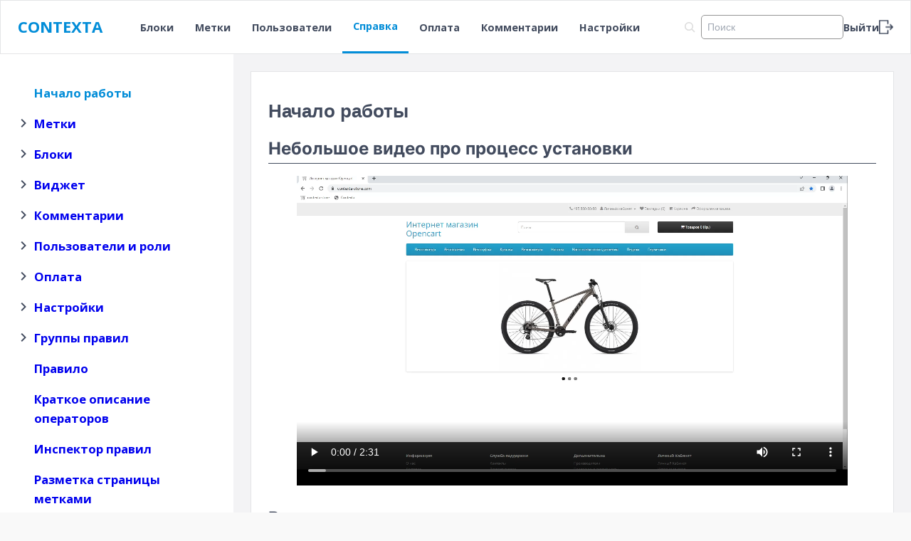

--- FILE ---
content_type: text/html; charset=UTF-8
request_url: https://contexta.wiki/intro/
body_size: 17290
content:
<!DOCTYPE html>
<html lang="en-US">
<head>
	<meta charset="UTF-8" />
	<meta name="viewport" content="width=device-width, initial-scale=1" />
<meta name='robots' content='max-image-preview:large' />
<title>Начало работы &#8211; Contexta wiki</title>
<link rel="alternate" type="application/rss+xml" title="Contexta wiki &raquo; Feed" href="https://contexta.wiki/feed/" />
<link rel="alternate" type="application/rss+xml" title="Contexta wiki &raquo; Comments Feed" href="https://contexta.wiki/comments/feed/" />
<script>
window._wpemojiSettings = {"baseUrl":"https:\/\/s.w.org\/images\/core\/emoji\/15.0.3\/72x72\/","ext":".png","svgUrl":"https:\/\/s.w.org\/images\/core\/emoji\/15.0.3\/svg\/","svgExt":".svg","source":{"concatemoji":"https:\/\/contexta.wiki\/wp-includes\/js\/wp-emoji-release.min.js?ver=6.5.7"}};
/*! This file is auto-generated */
!function(i,n){var o,s,e;function c(e){try{var t={supportTests:e,timestamp:(new Date).valueOf()};sessionStorage.setItem(o,JSON.stringify(t))}catch(e){}}function p(e,t,n){e.clearRect(0,0,e.canvas.width,e.canvas.height),e.fillText(t,0,0);var t=new Uint32Array(e.getImageData(0,0,e.canvas.width,e.canvas.height).data),r=(e.clearRect(0,0,e.canvas.width,e.canvas.height),e.fillText(n,0,0),new Uint32Array(e.getImageData(0,0,e.canvas.width,e.canvas.height).data));return t.every(function(e,t){return e===r[t]})}function u(e,t,n){switch(t){case"flag":return n(e,"\ud83c\udff3\ufe0f\u200d\u26a7\ufe0f","\ud83c\udff3\ufe0f\u200b\u26a7\ufe0f")?!1:!n(e,"\ud83c\uddfa\ud83c\uddf3","\ud83c\uddfa\u200b\ud83c\uddf3")&&!n(e,"\ud83c\udff4\udb40\udc67\udb40\udc62\udb40\udc65\udb40\udc6e\udb40\udc67\udb40\udc7f","\ud83c\udff4\u200b\udb40\udc67\u200b\udb40\udc62\u200b\udb40\udc65\u200b\udb40\udc6e\u200b\udb40\udc67\u200b\udb40\udc7f");case"emoji":return!n(e,"\ud83d\udc26\u200d\u2b1b","\ud83d\udc26\u200b\u2b1b")}return!1}function f(e,t,n){var r="undefined"!=typeof WorkerGlobalScope&&self instanceof WorkerGlobalScope?new OffscreenCanvas(300,150):i.createElement("canvas"),a=r.getContext("2d",{willReadFrequently:!0}),o=(a.textBaseline="top",a.font="600 32px Arial",{});return e.forEach(function(e){o[e]=t(a,e,n)}),o}function t(e){var t=i.createElement("script");t.src=e,t.defer=!0,i.head.appendChild(t)}"undefined"!=typeof Promise&&(o="wpEmojiSettingsSupports",s=["flag","emoji"],n.supports={everything:!0,everythingExceptFlag:!0},e=new Promise(function(e){i.addEventListener("DOMContentLoaded",e,{once:!0})}),new Promise(function(t){var n=function(){try{var e=JSON.parse(sessionStorage.getItem(o));if("object"==typeof e&&"number"==typeof e.timestamp&&(new Date).valueOf()<e.timestamp+604800&&"object"==typeof e.supportTests)return e.supportTests}catch(e){}return null}();if(!n){if("undefined"!=typeof Worker&&"undefined"!=typeof OffscreenCanvas&&"undefined"!=typeof URL&&URL.createObjectURL&&"undefined"!=typeof Blob)try{var e="postMessage("+f.toString()+"("+[JSON.stringify(s),u.toString(),p.toString()].join(",")+"));",r=new Blob([e],{type:"text/javascript"}),a=new Worker(URL.createObjectURL(r),{name:"wpTestEmojiSupports"});return void(a.onmessage=function(e){c(n=e.data),a.terminate(),t(n)})}catch(e){}c(n=f(s,u,p))}t(n)}).then(function(e){for(var t in e)n.supports[t]=e[t],n.supports.everything=n.supports.everything&&n.supports[t],"flag"!==t&&(n.supports.everythingExceptFlag=n.supports.everythingExceptFlag&&n.supports[t]);n.supports.everythingExceptFlag=n.supports.everythingExceptFlag&&!n.supports.flag,n.DOMReady=!1,n.readyCallback=function(){n.DOMReady=!0}}).then(function(){return e}).then(function(){var e;n.supports.everything||(n.readyCallback(),(e=n.source||{}).concatemoji?t(e.concatemoji):e.wpemoji&&e.twemoji&&(t(e.twemoji),t(e.wpemoji)))}))}((window,document),window._wpemojiSettings);
</script>
<style id='wp-block-button-inline-css'>
.wp-block-button__link{box-sizing:border-box;cursor:pointer;display:inline-block;text-align:center;word-break:break-word}.wp-block-button__link.aligncenter{text-align:center}.wp-block-button__link.alignright{text-align:right}:where(.wp-block-button__link){border-radius:9999px;box-shadow:none;padding:calc(.667em + 2px) calc(1.333em + 2px);text-decoration:none}.wp-block-button[style*=text-decoration] .wp-block-button__link{text-decoration:inherit}.wp-block-buttons>.wp-block-button.has-custom-width{max-width:none}.wp-block-buttons>.wp-block-button.has-custom-width .wp-block-button__link{width:100%}.wp-block-buttons>.wp-block-button.has-custom-font-size .wp-block-button__link{font-size:inherit}.wp-block-buttons>.wp-block-button.wp-block-button__width-25{width:calc(25% - var(--wp--style--block-gap, .5em)*.75)}.wp-block-buttons>.wp-block-button.wp-block-button__width-50{width:calc(50% - var(--wp--style--block-gap, .5em)*.5)}.wp-block-buttons>.wp-block-button.wp-block-button__width-75{width:calc(75% - var(--wp--style--block-gap, .5em)*.25)}.wp-block-buttons>.wp-block-button.wp-block-button__width-100{flex-basis:100%;width:100%}.wp-block-buttons.is-vertical>.wp-block-button.wp-block-button__width-25{width:25%}.wp-block-buttons.is-vertical>.wp-block-button.wp-block-button__width-50{width:50%}.wp-block-buttons.is-vertical>.wp-block-button.wp-block-button__width-75{width:75%}.wp-block-button.is-style-squared,.wp-block-button__link.wp-block-button.is-style-squared{border-radius:0}.wp-block-button.no-border-radius,.wp-block-button__link.no-border-radius{border-radius:0!important}.wp-block-button .wp-block-button__link:where(.is-style-outline),.wp-block-button:where(.is-style-outline)>.wp-block-button__link{border:2px solid;padding:.667em 1.333em}.wp-block-button .wp-block-button__link:where(.is-style-outline):not(.has-text-color),.wp-block-button:where(.is-style-outline)>.wp-block-button__link:not(.has-text-color){color:currentColor}.wp-block-button .wp-block-button__link:where(.is-style-outline):not(.has-background),.wp-block-button:where(.is-style-outline)>.wp-block-button__link:not(.has-background){background-color:initial;background-image:none}.wp-block-button .wp-block-button__link:where(.has-border-color){border-width:initial}.wp-block-button .wp-block-button__link:where([style*=border-top-color]){border-top-width:medium}.wp-block-button .wp-block-button__link:where([style*=border-right-color]){border-right-width:medium}.wp-block-button .wp-block-button__link:where([style*=border-bottom-color]){border-bottom-width:medium}.wp-block-button .wp-block-button__link:where([style*=border-left-color]){border-left-width:medium}.wp-block-button .wp-block-button__link:where([style*=border-style]){border-width:initial}.wp-block-button .wp-block-button__link:where([style*=border-top-style]){border-top-width:medium}.wp-block-button .wp-block-button__link:where([style*=border-right-style]){border-right-width:medium}.wp-block-button .wp-block-button__link:where([style*=border-bottom-style]){border-bottom-width:medium}.wp-block-button .wp-block-button__link:where([style*=border-left-style]){border-left-width:medium}
</style>
<style id='twentytwentyfour-button-style-outline-inline-css'>
.wp-block-button.is-style-outline
	> .wp-block-button__link:not(.has-text-color, .has-background):hover {
	background-color: var(--wp--preset--color--contrast-2, var(--wp--preset--color--contrast, transparent));
	color: var(--wp--preset--color--base);
	border-color: var(--wp--preset--color--contrast-2, var(--wp--preset--color--contrast, currentColor));
}

</style>
<style id='wp-block-buttons-inline-css'>
.wp-block-buttons.is-vertical{flex-direction:column}.wp-block-buttons.is-vertical>.wp-block-button:last-child{margin-bottom:0}.wp-block-buttons>.wp-block-button{display:inline-block;margin:0}.wp-block-buttons.is-content-justification-left{justify-content:flex-start}.wp-block-buttons.is-content-justification-left.is-vertical{align-items:flex-start}.wp-block-buttons.is-content-justification-center{justify-content:center}.wp-block-buttons.is-content-justification-center.is-vertical{align-items:center}.wp-block-buttons.is-content-justification-right{justify-content:flex-end}.wp-block-buttons.is-content-justification-right.is-vertical{align-items:flex-end}.wp-block-buttons.is-content-justification-space-between{justify-content:space-between}.wp-block-buttons.aligncenter{text-align:center}.wp-block-buttons:not(.is-content-justification-space-between,.is-content-justification-right,.is-content-justification-left,.is-content-justification-center) .wp-block-button.aligncenter{margin-left:auto;margin-right:auto;width:100%}.wp-block-buttons[style*=text-decoration] .wp-block-button,.wp-block-buttons[style*=text-decoration] .wp-block-button__link{text-decoration:inherit}.wp-block-buttons.has-custom-font-size .wp-block-button__link{font-size:inherit}.wp-block-button.aligncenter{text-align:center}
</style>
<style id='wp-block-group-inline-css'>
.wp-block-group{box-sizing:border-box}
</style>
<style id='wp-block-search-inline-css'>
.wp-block-search__button{margin-left:10px;word-break:normal}.wp-block-search__button.has-icon{line-height:0}.wp-block-search__button svg{height:1.25em;min-height:24px;min-width:24px;width:1.25em;fill:currentColor;vertical-align:text-bottom}:where(.wp-block-search__button){border:1px solid #ccc;padding:6px 10px}.wp-block-search__inside-wrapper{display:flex;flex:auto;flex-wrap:nowrap;max-width:100%}.wp-block-search__label{width:100%}.wp-block-search__input{-webkit-appearance:initial;appearance:none;border:1px solid #949494;flex-grow:1;margin-left:0;margin-right:0;min-width:3rem;padding:8px;text-decoration:unset!important}.wp-block-search.wp-block-search__button-only .wp-block-search__button{flex-shrink:0;margin-left:0;max-width:100%}.wp-block-search.wp-block-search__button-only .wp-block-search__button[aria-expanded=true]{max-width:calc(100% - 100px)}.wp-block-search.wp-block-search__button-only .wp-block-search__inside-wrapper{min-width:0!important;transition-property:width}.wp-block-search.wp-block-search__button-only .wp-block-search__input{flex-basis:100%;transition-duration:.3s}.wp-block-search.wp-block-search__button-only.wp-block-search__searchfield-hidden,.wp-block-search.wp-block-search__button-only.wp-block-search__searchfield-hidden .wp-block-search__inside-wrapper{overflow:hidden}.wp-block-search.wp-block-search__button-only.wp-block-search__searchfield-hidden .wp-block-search__input{border-left-width:0!important;border-right-width:0!important;flex-basis:0;flex-grow:0;margin:0;min-width:0!important;padding-left:0!important;padding-right:0!important;width:0!important}:where(.wp-block-search__button-inside .wp-block-search__inside-wrapper){border:1px solid #949494;box-sizing:border-box;padding:4px}:where(.wp-block-search__button-inside .wp-block-search__inside-wrapper) .wp-block-search__input{border:none;border-radius:0;padding:0 4px}:where(.wp-block-search__button-inside .wp-block-search__inside-wrapper) .wp-block-search__input:focus{outline:none}:where(.wp-block-search__button-inside .wp-block-search__inside-wrapper) :where(.wp-block-search__button){padding:4px 8px}.wp-block-search.aligncenter .wp-block-search__inside-wrapper{margin:auto}.wp-block[data-align=right] .wp-block-search.wp-block-search__button-only .wp-block-search__inside-wrapper{float:right}
</style>
<style id='wp-block-page-list-inline-css'>
.wp-block-navigation .wp-block-page-list{align-items:var(--navigation-layout-align,initial);background-color:inherit;display:flex;flex-direction:var(--navigation-layout-direction,initial);flex-wrap:var(--navigation-layout-wrap,wrap);justify-content:var(--navigation-layout-justify,initial)}.wp-block-navigation .wp-block-navigation-item{background-color:inherit}
</style>
<style id='wp-block-post-title-inline-css'>
.wp-block-post-title{box-sizing:border-box;word-break:break-word}.wp-block-post-title a{display:inline-block}
</style>
<style id='wp-block-heading-inline-css'>
h1.has-background,h2.has-background,h3.has-background,h4.has-background,h5.has-background,h6.has-background{padding:1.25em 2.375em}h1.has-text-align-left[style*=writing-mode]:where([style*=vertical-lr]),h1.has-text-align-right[style*=writing-mode]:where([style*=vertical-rl]),h2.has-text-align-left[style*=writing-mode]:where([style*=vertical-lr]),h2.has-text-align-right[style*=writing-mode]:where([style*=vertical-rl]),h3.has-text-align-left[style*=writing-mode]:where([style*=vertical-lr]),h3.has-text-align-right[style*=writing-mode]:where([style*=vertical-rl]),h4.has-text-align-left[style*=writing-mode]:where([style*=vertical-lr]),h4.has-text-align-right[style*=writing-mode]:where([style*=vertical-rl]),h5.has-text-align-left[style*=writing-mode]:where([style*=vertical-lr]),h5.has-text-align-right[style*=writing-mode]:where([style*=vertical-rl]),h6.has-text-align-left[style*=writing-mode]:where([style*=vertical-lr]),h6.has-text-align-right[style*=writing-mode]:where([style*=vertical-rl]){rotate:180deg}

				.is-style-asterisk:before {
					content: '';
					width: 1.5rem;
					height: 3rem;
					background: var(--wp--preset--color--contrast-2, currentColor);
					clip-path: path('M11.93.684v8.039l5.633-5.633 1.216 1.23-5.66 5.66h8.04v1.737H13.2l5.701 5.701-1.23 1.23-5.742-5.742V21h-1.737v-8.094l-5.77 5.77-1.23-1.217 5.743-5.742H.842V9.98h8.162l-5.701-5.7 1.23-1.231 5.66 5.66V.684h1.737Z');
					display: block;
				}

				/* Hide the asterisk if the heading has no content, to avoid using empty headings to display the asterisk only, which is an A11Y issue */
				.is-style-asterisk:empty:before {
					content: none;
				}

				.is-style-asterisk:-moz-only-whitespace:before {
					content: none;
				}

				.is-style-asterisk.has-text-align-center:before {
					margin: 0 auto;
				}

				.is-style-asterisk.has-text-align-right:before {
					margin-left: auto;
				}

				.rtl .is-style-asterisk.has-text-align-left:before {
					margin-right: auto;
				}
</style>
<style id='wp-block-separator-inline-css'>
@charset "UTF-8";.wp-block-separator{border:none;border-top:2px solid}.wp-block-separator.is-style-dots{background:none!important;border:none;height:auto;line-height:1;text-align:center}.wp-block-separator.is-style-dots:before{color:currentColor;content:"···";font-family:serif;font-size:1.5em;letter-spacing:2em;padding-left:2em}
</style>
<style id='wp-block-video-inline-css'>
.wp-block-video{box-sizing:border-box}.wp-block-video video{vertical-align:middle;width:100%}@supports (position:sticky){.wp-block-video [poster]{object-fit:cover}}.wp-block-video.aligncenter{text-align:center}.wp-block-video figcaption{margin-bottom:1em;margin-top:.5em}
</style>
<style id='wp-block-paragraph-inline-css'>
.is-small-text{font-size:.875em}.is-regular-text{font-size:1em}.is-large-text{font-size:2.25em}.is-larger-text{font-size:3em}.has-drop-cap:not(:focus):first-letter{float:left;font-size:8.4em;font-style:normal;font-weight:100;line-height:.68;margin:.05em .1em 0 0;text-transform:uppercase}body.rtl .has-drop-cap:not(:focus):first-letter{float:none;margin-left:.1em}p.has-drop-cap.has-background{overflow:hidden}p.has-background{padding:1.25em 2.375em}:where(p.has-text-color:not(.has-link-color)) a{color:inherit}p.has-text-align-left[style*="writing-mode:vertical-lr"],p.has-text-align-right[style*="writing-mode:vertical-rl"]{rotate:180deg}
</style>
<link rel='stylesheet' id='wp-block-image-css' href='https://contexta.wiki/wp-includes/blocks/image/style.min.css?ver=6.5.7' media='all' />
<style id='wp-block-list-inline-css'>
ol,ul{box-sizing:border-box}ol.has-background,ul.has-background{padding:1.25em 2.375em}

				ul.is-style-checkmark-list {
					list-style-type: "\2713";
				}

				ul.is-style-checkmark-list li {
					padding-inline-start: 1ch;
				}
</style>
<style id='wp-block-columns-inline-css'>
.wp-block-columns{align-items:normal!important;box-sizing:border-box;display:flex;flex-wrap:wrap!important}@media (min-width:782px){.wp-block-columns{flex-wrap:nowrap!important}}.wp-block-columns.are-vertically-aligned-top{align-items:flex-start}.wp-block-columns.are-vertically-aligned-center{align-items:center}.wp-block-columns.are-vertically-aligned-bottom{align-items:flex-end}@media (max-width:781px){.wp-block-columns:not(.is-not-stacked-on-mobile)>.wp-block-column{flex-basis:100%!important}}@media (min-width:782px){.wp-block-columns:not(.is-not-stacked-on-mobile)>.wp-block-column{flex-basis:0;flex-grow:1}.wp-block-columns:not(.is-not-stacked-on-mobile)>.wp-block-column[style*=flex-basis]{flex-grow:0}}.wp-block-columns.is-not-stacked-on-mobile{flex-wrap:nowrap!important}.wp-block-columns.is-not-stacked-on-mobile>.wp-block-column{flex-basis:0;flex-grow:1}.wp-block-columns.is-not-stacked-on-mobile>.wp-block-column[style*=flex-basis]{flex-grow:0}:where(.wp-block-columns){margin-bottom:1.75em}:where(.wp-block-columns.has-background){padding:1.25em 2.375em}.wp-block-column{flex-grow:1;min-width:0;overflow-wrap:break-word;word-break:break-word}.wp-block-column.is-vertically-aligned-top{align-self:flex-start}.wp-block-column.is-vertically-aligned-center{align-self:center}.wp-block-column.is-vertically-aligned-bottom{align-self:flex-end}.wp-block-column.is-vertically-aligned-stretch{align-self:stretch}.wp-block-column.is-vertically-aligned-bottom,.wp-block-column.is-vertically-aligned-center,.wp-block-column.is-vertically-aligned-top{width:100%}
</style>
<style id='wp-emoji-styles-inline-css'>

	img.wp-smiley, img.emoji {
		display: inline !important;
		border: none !important;
		box-shadow: none !important;
		height: 1em !important;
		width: 1em !important;
		margin: 0 0.07em !important;
		vertical-align: -0.1em !important;
		background: none !important;
		padding: 0 !important;
	}
</style>
<style id='wp-block-library-inline-css'>
:root{--wp-admin-theme-color:#007cba;--wp-admin-theme-color--rgb:0,124,186;--wp-admin-theme-color-darker-10:#006ba1;--wp-admin-theme-color-darker-10--rgb:0,107,161;--wp-admin-theme-color-darker-20:#005a87;--wp-admin-theme-color-darker-20--rgb:0,90,135;--wp-admin-border-width-focus:2px;--wp-block-synced-color:#7a00df;--wp-block-synced-color--rgb:122,0,223;--wp-bound-block-color:#9747ff}@media (min-resolution:192dpi){:root{--wp-admin-border-width-focus:1.5px}}.wp-element-button{cursor:pointer}:root{--wp--preset--font-size--normal:16px;--wp--preset--font-size--huge:42px}:root .has-very-light-gray-background-color{background-color:#eee}:root .has-very-dark-gray-background-color{background-color:#313131}:root .has-very-light-gray-color{color:#eee}:root .has-very-dark-gray-color{color:#313131}:root .has-vivid-green-cyan-to-vivid-cyan-blue-gradient-background{background:linear-gradient(135deg,#00d084,#0693e3)}:root .has-purple-crush-gradient-background{background:linear-gradient(135deg,#34e2e4,#4721fb 50%,#ab1dfe)}:root .has-hazy-dawn-gradient-background{background:linear-gradient(135deg,#faaca8,#dad0ec)}:root .has-subdued-olive-gradient-background{background:linear-gradient(135deg,#fafae1,#67a671)}:root .has-atomic-cream-gradient-background{background:linear-gradient(135deg,#fdd79a,#004a59)}:root .has-nightshade-gradient-background{background:linear-gradient(135deg,#330968,#31cdcf)}:root .has-midnight-gradient-background{background:linear-gradient(135deg,#020381,#2874fc)}.has-regular-font-size{font-size:1em}.has-larger-font-size{font-size:2.625em}.has-normal-font-size{font-size:var(--wp--preset--font-size--normal)}.has-huge-font-size{font-size:var(--wp--preset--font-size--huge)}.has-text-align-center{text-align:center}.has-text-align-left{text-align:left}.has-text-align-right{text-align:right}#end-resizable-editor-section{display:none}.aligncenter{clear:both}.items-justified-left{justify-content:flex-start}.items-justified-center{justify-content:center}.items-justified-right{justify-content:flex-end}.items-justified-space-between{justify-content:space-between}.screen-reader-text{border:0;clip:rect(1px,1px,1px,1px);-webkit-clip-path:inset(50%);clip-path:inset(50%);height:1px;margin:-1px;overflow:hidden;padding:0;position:absolute;width:1px;word-wrap:normal!important}.screen-reader-text:focus{background-color:#ddd;clip:auto!important;-webkit-clip-path:none;clip-path:none;color:#444;display:block;font-size:1em;height:auto;left:5px;line-height:normal;padding:15px 23px 14px;text-decoration:none;top:5px;width:auto;z-index:100000}html :where(.has-border-color){border-style:solid}html :where([style*=border-top-color]){border-top-style:solid}html :where([style*=border-right-color]){border-right-style:solid}html :where([style*=border-bottom-color]){border-bottom-style:solid}html :where([style*=border-left-color]){border-left-style:solid}html :where([style*=border-width]){border-style:solid}html :where([style*=border-top-width]){border-top-style:solid}html :where([style*=border-right-width]){border-right-style:solid}html :where([style*=border-bottom-width]){border-bottom-style:solid}html :where([style*=border-left-width]){border-left-style:solid}html :where(img[class*=wp-image-]){height:auto;max-width:100%}:where(figure){margin:0 0 1em}html :where(.is-position-sticky){--wp-admin--admin-bar--position-offset:var(--wp-admin--admin-bar--height,0px)}@media screen and (max-width:600px){html :where(.is-position-sticky){--wp-admin--admin-bar--position-offset:0px}}
</style>
<style id='global-styles-inline-css'>
body{--wp--preset--color--black: #000000;--wp--preset--color--cyan-bluish-gray: #abb8c3;--wp--preset--color--white: #ffffff;--wp--preset--color--pale-pink: #f78da7;--wp--preset--color--vivid-red: #cf2e2e;--wp--preset--color--luminous-vivid-orange: #ff6900;--wp--preset--color--luminous-vivid-amber: #fcb900;--wp--preset--color--light-green-cyan: #7bdcb5;--wp--preset--color--vivid-green-cyan: #00d084;--wp--preset--color--pale-cyan-blue: #8ed1fc;--wp--preset--color--vivid-cyan-blue: #0693e3;--wp--preset--color--vivid-purple: #9b51e0;--wp--preset--color--base: #f9f9f9;--wp--preset--color--base-2: #ffffff;--wp--preset--color--contrast: #111111;--wp--preset--color--contrast-2: #636363;--wp--preset--color--contrast-3: #A4A4A4;--wp--preset--color--accent: #cfcabe;--wp--preset--color--accent-2: #c2a990;--wp--preset--color--accent-3: #d8613c;--wp--preset--color--accent-4: #b1c5a4;--wp--preset--color--accent-5: #b5bdbc;--wp--preset--color--custom-blue: #03a5fc;--wp--preset--color--custom-black: #2f3644;--wp--preset--color--custom-bg: #f3f3f5;--wp--preset--color--custom-border: #e4e5e7;--wp--preset--color--custom-text: #424b5e;--wp--preset--gradient--vivid-cyan-blue-to-vivid-purple: linear-gradient(135deg,rgba(6,147,227,1) 0%,rgb(155,81,224) 100%);--wp--preset--gradient--light-green-cyan-to-vivid-green-cyan: linear-gradient(135deg,rgb(122,220,180) 0%,rgb(0,208,130) 100%);--wp--preset--gradient--luminous-vivid-amber-to-luminous-vivid-orange: linear-gradient(135deg,rgba(252,185,0,1) 0%,rgba(255,105,0,1) 100%);--wp--preset--gradient--luminous-vivid-orange-to-vivid-red: linear-gradient(135deg,rgba(255,105,0,1) 0%,rgb(207,46,46) 100%);--wp--preset--gradient--very-light-gray-to-cyan-bluish-gray: linear-gradient(135deg,rgb(238,238,238) 0%,rgb(169,184,195) 100%);--wp--preset--gradient--cool-to-warm-spectrum: linear-gradient(135deg,rgb(74,234,220) 0%,rgb(151,120,209) 20%,rgb(207,42,186) 40%,rgb(238,44,130) 60%,rgb(251,105,98) 80%,rgb(254,248,76) 100%);--wp--preset--gradient--blush-light-purple: linear-gradient(135deg,rgb(255,206,236) 0%,rgb(152,150,240) 100%);--wp--preset--gradient--blush-bordeaux: linear-gradient(135deg,rgb(254,205,165) 0%,rgb(254,45,45) 50%,rgb(107,0,62) 100%);--wp--preset--gradient--luminous-dusk: linear-gradient(135deg,rgb(255,203,112) 0%,rgb(199,81,192) 50%,rgb(65,88,208) 100%);--wp--preset--gradient--pale-ocean: linear-gradient(135deg,rgb(255,245,203) 0%,rgb(182,227,212) 50%,rgb(51,167,181) 100%);--wp--preset--gradient--electric-grass: linear-gradient(135deg,rgb(202,248,128) 0%,rgb(113,206,126) 100%);--wp--preset--gradient--midnight: linear-gradient(135deg,rgb(2,3,129) 0%,rgb(40,116,252) 100%);--wp--preset--gradient--gradient-1: linear-gradient(to bottom, #cfcabe 0%, #F9F9F9 100%);--wp--preset--gradient--gradient-2: linear-gradient(to bottom, #C2A990 0%, #F9F9F9 100%);--wp--preset--gradient--gradient-3: linear-gradient(to bottom, #D8613C 0%, #F9F9F9 100%);--wp--preset--gradient--gradient-4: linear-gradient(to bottom, #B1C5A4 0%, #F9F9F9 100%);--wp--preset--gradient--gradient-5: linear-gradient(to bottom, #B5BDBC 0%, #F9F9F9 100%);--wp--preset--gradient--gradient-6: linear-gradient(to bottom, #A4A4A4 0%, #F9F9F9 100%);--wp--preset--gradient--gradient-7: linear-gradient(to bottom, #cfcabe 50%, #F9F9F9 50%);--wp--preset--gradient--gradient-8: linear-gradient(to bottom, #C2A990 50%, #F9F9F9 50%);--wp--preset--gradient--gradient-9: linear-gradient(to bottom, #D8613C 50%, #F9F9F9 50%);--wp--preset--gradient--gradient-10: linear-gradient(to bottom, #B1C5A4 50%, #F9F9F9 50%);--wp--preset--gradient--gradient-11: linear-gradient(to bottom, #B5BDBC 50%, #F9F9F9 50%);--wp--preset--gradient--gradient-12: linear-gradient(to bottom, #A4A4A4 50%, #F9F9F9 50%);--wp--preset--font-size--small: 0.9rem;--wp--preset--font-size--medium: 1.05rem;--wp--preset--font-size--large: clamp(1.39rem, 1.39rem + ((1vw - 0.2rem) * 0.575), 1.85rem);--wp--preset--font-size--x-large: clamp(1.85rem, 1.85rem + ((1vw - 0.2rem) * 0.813), 2.5rem);--wp--preset--font-size--xx-large: clamp(2.5rem, 2.5rem + ((1vw - 0.2rem) * 0.963), 3.27rem);--wp--preset--font-family--body: "Inter", sans-serif;--wp--preset--font-family--heading: Cardo;--wp--preset--font-family--system-sans-serif: -apple-system, BlinkMacSystemFont, avenir next, avenir, segoe ui, helvetica neue, helvetica, Cantarell, Ubuntu, roboto, noto, arial, sans-serif;--wp--preset--font-family--system-serif: Iowan Old Style, Apple Garamond, Baskerville, Times New Roman, Droid Serif, Times, Source Serif Pro, serif, Apple Color Emoji, Segoe UI Emoji, Segoe UI Symbol;--wp--preset--spacing--10: 1rem;--wp--preset--spacing--20: min(1.5rem, 2vw);--wp--preset--spacing--30: min(2.5rem, 3vw);--wp--preset--spacing--40: min(4rem, 5vw);--wp--preset--spacing--50: min(6.5rem, 8vw);--wp--preset--spacing--60: min(10.5rem, 13vw);--wp--preset--shadow--natural: 6px 6px 9px rgba(0, 0, 0, 0.2);--wp--preset--shadow--deep: 12px 12px 50px rgba(0, 0, 0, 0.4);--wp--preset--shadow--sharp: 6px 6px 0px rgba(0, 0, 0, 0.2);--wp--preset--shadow--outlined: 6px 6px 0px -3px rgba(255, 255, 255, 1), 6px 6px rgba(0, 0, 0, 1);--wp--preset--shadow--crisp: 6px 6px 0px rgba(0, 0, 0, 1);}body { margin: 0;--wp--style--global--content-size: 100%;--wp--style--global--wide-size: 100%; }.wp-site-blocks { padding-top: var(--wp--style--root--padding-top); padding-bottom: var(--wp--style--root--padding-bottom); }.has-global-padding { padding-right: var(--wp--style--root--padding-right); padding-left: var(--wp--style--root--padding-left); }.has-global-padding :where(.has-global-padding:not(.wp-block-block)) { padding-right: 0; padding-left: 0; }.has-global-padding > .alignfull { margin-right: calc(var(--wp--style--root--padding-right) * -1); margin-left: calc(var(--wp--style--root--padding-left) * -1); }.has-global-padding :where(.has-global-padding:not(.wp-block-block)) > .alignfull { margin-right: 0; margin-left: 0; }.has-global-padding > .alignfull:where(:not(.has-global-padding):not(.is-layout-flex):not(.is-layout-grid)) > :where([class*="wp-block-"]:not(.alignfull):not([class*="__"]),p,h1,h2,h3,h4,h5,h6,ul,ol) { padding-right: var(--wp--style--root--padding-right); padding-left: var(--wp--style--root--padding-left); }.has-global-padding :where(.has-global-padding) > .alignfull:where(:not(.has-global-padding)) > :where([class*="wp-block-"]:not(.alignfull):not([class*="__"]),p,h1,h2,h3,h4,h5,h6,ul,ol) { padding-right: 0; padding-left: 0; }.wp-site-blocks > .alignleft { float: left; margin-right: 2em; }.wp-site-blocks > .alignright { float: right; margin-left: 2em; }.wp-site-blocks > .aligncenter { justify-content: center; margin-left: auto; margin-right: auto; }:where(.wp-site-blocks) > * { margin-block-start: 0rem; margin-block-end: 0; }:where(.wp-site-blocks) > :first-child:first-child { margin-block-start: 0; }:where(.wp-site-blocks) > :last-child:last-child { margin-block-end: 0; }body { --wp--style--block-gap: 0rem; }:where(body .is-layout-flow)  > :first-child:first-child{margin-block-start: 0;}:where(body .is-layout-flow)  > :last-child:last-child{margin-block-end: 0;}:where(body .is-layout-flow)  > *{margin-block-start: 0rem;margin-block-end: 0;}:where(body .is-layout-constrained)  > :first-child:first-child{margin-block-start: 0;}:where(body .is-layout-constrained)  > :last-child:last-child{margin-block-end: 0;}:where(body .is-layout-constrained)  > *{margin-block-start: 0rem;margin-block-end: 0;}:where(body .is-layout-flex) {gap: 0rem;}:where(body .is-layout-grid) {gap: 0rem;}body .is-layout-flow > .alignleft{float: left;margin-inline-start: 0;margin-inline-end: 2em;}body .is-layout-flow > .alignright{float: right;margin-inline-start: 2em;margin-inline-end: 0;}body .is-layout-flow > .aligncenter{margin-left: auto !important;margin-right: auto !important;}body .is-layout-constrained > .alignleft{float: left;margin-inline-start: 0;margin-inline-end: 2em;}body .is-layout-constrained > .alignright{float: right;margin-inline-start: 2em;margin-inline-end: 0;}body .is-layout-constrained > .aligncenter{margin-left: auto !important;margin-right: auto !important;}body .is-layout-constrained > :where(:not(.alignleft):not(.alignright):not(.alignfull)){max-width: var(--wp--style--global--content-size);margin-left: auto !important;margin-right: auto !important;}body .is-layout-constrained > .alignwide{max-width: var(--wp--style--global--wide-size);}body .is-layout-flex{display: flex;}body .is-layout-flex{flex-wrap: wrap;align-items: center;}body .is-layout-flex > *{margin: 0;}body .is-layout-grid{display: grid;}body .is-layout-grid > *{margin: 0;}body{background-color: var(--wp--preset--color--base);color: var(--wp--preset--color--custom-black);font-family: var(--wp--preset--font-family--body);font-size: var(--wp--preset--font-size--medium);font-style: normal;font-weight: 400;line-height: 1.65;--wp--style--root--padding-top: 0px;--wp--style--root--padding-right: 0;--wp--style--root--padding-bottom: 0px;--wp--style--root--padding-left: 0;}a:where(:not(.wp-element-button)){color: var(--wp--preset--color--custom-black);text-decoration: underline;}a:where(:not(.wp-element-button)):hover{text-decoration: none;}h1, h2, h3, h4, h5, h6{color: var(--wp--preset--color--contrast);font-family: var(--wp--preset--font-family--heading);font-weight: 400;line-height: 1.2;}h1{font-family: var(--wp--preset--font-family--body);font-size: var(--wp--preset--font-size--xx-large);line-height: 1.15;}h2{font-family: var(--wp--preset--font-family--body);font-size: var(--wp--preset--font-size--x-large);}h3{font-family: var(--wp--preset--font-family--body);font-size: var(--wp--preset--font-size--large);}h4{font-family: var(--wp--preset--font-family--body);font-size: clamp(1.1rem, 1.1rem + ((1vw - 0.2rem) * 0.767), 1.5rem);}h5{font-family: var(--wp--preset--font-family--body);font-size: var(--wp--preset--font-size--medium);}h6{font-family: var(--wp--preset--font-family--body);font-size: var(--wp--preset--font-size--small);}.wp-element-button, .wp-block-button__link{background-color: var(--wp--preset--color--contrast);border-radius: .33rem;border-color: var(--wp--preset--color--contrast);border-width: 0;color: var(--wp--preset--color--base);font-family: inherit;font-size: var(--wp--preset--font-size--small);font-style: normal;font-weight: 500;line-height: inherit;padding-top: 0.6rem;padding-right: 1rem;padding-bottom: 0.6rem;padding-left: 1rem;text-decoration: none;}.wp-element-button:hover, .wp-block-button__link:hover{background-color: var(--wp--preset--color--contrast-2);border-color: var(--wp--preset--color--contrast-2);color: var(--wp--preset--color--base);}.wp-element-button:focus, .wp-block-button__link:focus{background-color: var(--wp--preset--color--contrast-2);border-color: var(--wp--preset--color--contrast-2);color: var(--wp--preset--color--base);outline-color: var(--wp--preset--color--contrast);outline-offset: 2px;outline-style: dotted;outline-width: 1px;}.wp-element-button:active, .wp-block-button__link:active{background-color: var(--wp--preset--color--contrast);color: var(--wp--preset--color--base);}.wp-element-caption, .wp-block-audio figcaption, .wp-block-embed figcaption, .wp-block-gallery figcaption, .wp-block-image figcaption, .wp-block-table figcaption, .wp-block-video figcaption{color: var(--wp--preset--color--contrast-2);font-family: var(--wp--preset--font-family--body);font-size: 0.8rem;}.has-black-color{color: var(--wp--preset--color--black) !important;}.has-cyan-bluish-gray-color{color: var(--wp--preset--color--cyan-bluish-gray) !important;}.has-white-color{color: var(--wp--preset--color--white) !important;}.has-pale-pink-color{color: var(--wp--preset--color--pale-pink) !important;}.has-vivid-red-color{color: var(--wp--preset--color--vivid-red) !important;}.has-luminous-vivid-orange-color{color: var(--wp--preset--color--luminous-vivid-orange) !important;}.has-luminous-vivid-amber-color{color: var(--wp--preset--color--luminous-vivid-amber) !important;}.has-light-green-cyan-color{color: var(--wp--preset--color--light-green-cyan) !important;}.has-vivid-green-cyan-color{color: var(--wp--preset--color--vivid-green-cyan) !important;}.has-pale-cyan-blue-color{color: var(--wp--preset--color--pale-cyan-blue) !important;}.has-vivid-cyan-blue-color{color: var(--wp--preset--color--vivid-cyan-blue) !important;}.has-vivid-purple-color{color: var(--wp--preset--color--vivid-purple) !important;}.has-base-color{color: var(--wp--preset--color--base) !important;}.has-base-2-color{color: var(--wp--preset--color--base-2) !important;}.has-contrast-color{color: var(--wp--preset--color--contrast) !important;}.has-contrast-2-color{color: var(--wp--preset--color--contrast-2) !important;}.has-contrast-3-color{color: var(--wp--preset--color--contrast-3) !important;}.has-accent-color{color: var(--wp--preset--color--accent) !important;}.has-accent-2-color{color: var(--wp--preset--color--accent-2) !important;}.has-accent-3-color{color: var(--wp--preset--color--accent-3) !important;}.has-accent-4-color{color: var(--wp--preset--color--accent-4) !important;}.has-accent-5-color{color: var(--wp--preset--color--accent-5) !important;}.has-custom-blue-color{color: var(--wp--preset--color--custom-blue) !important;}.has-custom-black-color{color: var(--wp--preset--color--custom-black) !important;}.has-custom-bg-color{color: var(--wp--preset--color--custom-bg) !important;}.has-custom-border-color{color: var(--wp--preset--color--custom-border) !important;}.has-custom-text-color{color: var(--wp--preset--color--custom-text) !important;}.has-black-background-color{background-color: var(--wp--preset--color--black) !important;}.has-cyan-bluish-gray-background-color{background-color: var(--wp--preset--color--cyan-bluish-gray) !important;}.has-white-background-color{background-color: var(--wp--preset--color--white) !important;}.has-pale-pink-background-color{background-color: var(--wp--preset--color--pale-pink) !important;}.has-vivid-red-background-color{background-color: var(--wp--preset--color--vivid-red) !important;}.has-luminous-vivid-orange-background-color{background-color: var(--wp--preset--color--luminous-vivid-orange) !important;}.has-luminous-vivid-amber-background-color{background-color: var(--wp--preset--color--luminous-vivid-amber) !important;}.has-light-green-cyan-background-color{background-color: var(--wp--preset--color--light-green-cyan) !important;}.has-vivid-green-cyan-background-color{background-color: var(--wp--preset--color--vivid-green-cyan) !important;}.has-pale-cyan-blue-background-color{background-color: var(--wp--preset--color--pale-cyan-blue) !important;}.has-vivid-cyan-blue-background-color{background-color: var(--wp--preset--color--vivid-cyan-blue) !important;}.has-vivid-purple-background-color{background-color: var(--wp--preset--color--vivid-purple) !important;}.has-base-background-color{background-color: var(--wp--preset--color--base) !important;}.has-base-2-background-color{background-color: var(--wp--preset--color--base-2) !important;}.has-contrast-background-color{background-color: var(--wp--preset--color--contrast) !important;}.has-contrast-2-background-color{background-color: var(--wp--preset--color--contrast-2) !important;}.has-contrast-3-background-color{background-color: var(--wp--preset--color--contrast-3) !important;}.has-accent-background-color{background-color: var(--wp--preset--color--accent) !important;}.has-accent-2-background-color{background-color: var(--wp--preset--color--accent-2) !important;}.has-accent-3-background-color{background-color: var(--wp--preset--color--accent-3) !important;}.has-accent-4-background-color{background-color: var(--wp--preset--color--accent-4) !important;}.has-accent-5-background-color{background-color: var(--wp--preset--color--accent-5) !important;}.has-custom-blue-background-color{background-color: var(--wp--preset--color--custom-blue) !important;}.has-custom-black-background-color{background-color: var(--wp--preset--color--custom-black) !important;}.has-custom-bg-background-color{background-color: var(--wp--preset--color--custom-bg) !important;}.has-custom-border-background-color{background-color: var(--wp--preset--color--custom-border) !important;}.has-custom-text-background-color{background-color: var(--wp--preset--color--custom-text) !important;}.has-black-border-color{border-color: var(--wp--preset--color--black) !important;}.has-cyan-bluish-gray-border-color{border-color: var(--wp--preset--color--cyan-bluish-gray) !important;}.has-white-border-color{border-color: var(--wp--preset--color--white) !important;}.has-pale-pink-border-color{border-color: var(--wp--preset--color--pale-pink) !important;}.has-vivid-red-border-color{border-color: var(--wp--preset--color--vivid-red) !important;}.has-luminous-vivid-orange-border-color{border-color: var(--wp--preset--color--luminous-vivid-orange) !important;}.has-luminous-vivid-amber-border-color{border-color: var(--wp--preset--color--luminous-vivid-amber) !important;}.has-light-green-cyan-border-color{border-color: var(--wp--preset--color--light-green-cyan) !important;}.has-vivid-green-cyan-border-color{border-color: var(--wp--preset--color--vivid-green-cyan) !important;}.has-pale-cyan-blue-border-color{border-color: var(--wp--preset--color--pale-cyan-blue) !important;}.has-vivid-cyan-blue-border-color{border-color: var(--wp--preset--color--vivid-cyan-blue) !important;}.has-vivid-purple-border-color{border-color: var(--wp--preset--color--vivid-purple) !important;}.has-base-border-color{border-color: var(--wp--preset--color--base) !important;}.has-base-2-border-color{border-color: var(--wp--preset--color--base-2) !important;}.has-contrast-border-color{border-color: var(--wp--preset--color--contrast) !important;}.has-contrast-2-border-color{border-color: var(--wp--preset--color--contrast-2) !important;}.has-contrast-3-border-color{border-color: var(--wp--preset--color--contrast-3) !important;}.has-accent-border-color{border-color: var(--wp--preset--color--accent) !important;}.has-accent-2-border-color{border-color: var(--wp--preset--color--accent-2) !important;}.has-accent-3-border-color{border-color: var(--wp--preset--color--accent-3) !important;}.has-accent-4-border-color{border-color: var(--wp--preset--color--accent-4) !important;}.has-accent-5-border-color{border-color: var(--wp--preset--color--accent-5) !important;}.has-custom-blue-border-color{border-color: var(--wp--preset--color--custom-blue) !important;}.has-custom-black-border-color{border-color: var(--wp--preset--color--custom-black) !important;}.has-custom-bg-border-color{border-color: var(--wp--preset--color--custom-bg) !important;}.has-custom-border-border-color{border-color: var(--wp--preset--color--custom-border) !important;}.has-custom-text-border-color{border-color: var(--wp--preset--color--custom-text) !important;}.has-vivid-cyan-blue-to-vivid-purple-gradient-background{background: var(--wp--preset--gradient--vivid-cyan-blue-to-vivid-purple) !important;}.has-light-green-cyan-to-vivid-green-cyan-gradient-background{background: var(--wp--preset--gradient--light-green-cyan-to-vivid-green-cyan) !important;}.has-luminous-vivid-amber-to-luminous-vivid-orange-gradient-background{background: var(--wp--preset--gradient--luminous-vivid-amber-to-luminous-vivid-orange) !important;}.has-luminous-vivid-orange-to-vivid-red-gradient-background{background: var(--wp--preset--gradient--luminous-vivid-orange-to-vivid-red) !important;}.has-very-light-gray-to-cyan-bluish-gray-gradient-background{background: var(--wp--preset--gradient--very-light-gray-to-cyan-bluish-gray) !important;}.has-cool-to-warm-spectrum-gradient-background{background: var(--wp--preset--gradient--cool-to-warm-spectrum) !important;}.has-blush-light-purple-gradient-background{background: var(--wp--preset--gradient--blush-light-purple) !important;}.has-blush-bordeaux-gradient-background{background: var(--wp--preset--gradient--blush-bordeaux) !important;}.has-luminous-dusk-gradient-background{background: var(--wp--preset--gradient--luminous-dusk) !important;}.has-pale-ocean-gradient-background{background: var(--wp--preset--gradient--pale-ocean) !important;}.has-electric-grass-gradient-background{background: var(--wp--preset--gradient--electric-grass) !important;}.has-midnight-gradient-background{background: var(--wp--preset--gradient--midnight) !important;}.has-gradient-1-gradient-background{background: var(--wp--preset--gradient--gradient-1) !important;}.has-gradient-2-gradient-background{background: var(--wp--preset--gradient--gradient-2) !important;}.has-gradient-3-gradient-background{background: var(--wp--preset--gradient--gradient-3) !important;}.has-gradient-4-gradient-background{background: var(--wp--preset--gradient--gradient-4) !important;}.has-gradient-5-gradient-background{background: var(--wp--preset--gradient--gradient-5) !important;}.has-gradient-6-gradient-background{background: var(--wp--preset--gradient--gradient-6) !important;}.has-gradient-7-gradient-background{background: var(--wp--preset--gradient--gradient-7) !important;}.has-gradient-8-gradient-background{background: var(--wp--preset--gradient--gradient-8) !important;}.has-gradient-9-gradient-background{background: var(--wp--preset--gradient--gradient-9) !important;}.has-gradient-10-gradient-background{background: var(--wp--preset--gradient--gradient-10) !important;}.has-gradient-11-gradient-background{background: var(--wp--preset--gradient--gradient-11) !important;}.has-gradient-12-gradient-background{background: var(--wp--preset--gradient--gradient-12) !important;}.has-small-font-size{font-size: var(--wp--preset--font-size--small) !important;}.has-medium-font-size{font-size: var(--wp--preset--font-size--medium) !important;}.has-large-font-size{font-size: var(--wp--preset--font-size--large) !important;}.has-x-large-font-size{font-size: var(--wp--preset--font-size--x-large) !important;}.has-xx-large-font-size{font-size: var(--wp--preset--font-size--xx-large) !important;}.has-body-font-family{font-family: var(--wp--preset--font-family--body) !important;}.has-heading-font-family{font-family: var(--wp--preset--font-family--heading) !important;}.has-system-sans-serif-font-family{font-family: var(--wp--preset--font-family--system-sans-serif) !important;}.has-system-serif-font-family{font-family: var(--wp--preset--font-family--system-serif) !important;}
.wp-block-button .wp-block-button__link{border-width: 0px;border-style: none;border-top-width: 0px;border-top-style: none;border-right-width: 0px;border-right-style: none;border-bottom-width: 0px;border-bottom-style: none;border-left-width: 0px;border-left-style: none;}.wp-block-button.is-style-outline .wp-block-button__link{border-width: 1px;padding-top: calc(0.6rem - 1px);padding-right: calc(1rem - 1px);padding-bottom: calc(0.6rem - 1px);padding-left: calc(1rem - 1px);}
.wp-block-buttons-is-layout-flow > :first-child:first-child{margin-block-start: 0;}.wp-block-buttons-is-layout-flow > :last-child:last-child{margin-block-end: 0;}.wp-block-buttons-is-layout-flow > *{margin-block-start: 0.7rem;margin-block-end: 0;}.wp-block-buttons-is-layout-constrained > :first-child:first-child{margin-block-start: 0;}.wp-block-buttons-is-layout-constrained > :last-child:last-child{margin-block-end: 0;}.wp-block-buttons-is-layout-constrained > *{margin-block-start: 0.7rem;margin-block-end: 0;}.wp-block-buttons-is-layout-flex{gap: 0.7rem;}.wp-block-buttons-is-layout-grid{gap: 0.7rem;}
.wp-block-column{background-color: var(--wp--preset--color--base-2);border-color: var(--wp--preset--color--custom-border);border-width: 0px;border-style: none;border-top-color: var(--wp--preset--color--custom-border);border-top-width: 0px;border-top-style: none;border-right-color: var(--wp--preset--color--custom-border);border-right-width: 0px;border-right-style: none;border-bottom-color: var(--wp--preset--color--custom-border);border-bottom-width: 0px;border-bottom-style: none;border-left-color: var(--wp--preset--color--custom-border);border-left-width: 0px;border-left-style: none;padding-top: var(--wp--preset--spacing--20);padding-right: var(--wp--preset--spacing--20);padding-bottom: var(--wp--preset--spacing--20);padding-left: var(--wp--preset--spacing--20);}
.wp-block-image.is-style-rounded img,.wp-block-image.is-style-rounded  .wp-block-image__crop-area,.wp-block-image.is-style-rounded  .components-placeholder{border-radius: var(--wp--preset--spacing--20);}
ol,ul{padding-left: var(--wp--preset--spacing--10);}
.wp-block-post-title a:where(:not(.wp-element-button)){text-decoration: none;}
.wp-block-post-title a:where(:not(.wp-element-button)):hover{text-decoration: underline;}
.wp-block-search .wp-block-search__label, .wp-block-search .wp-block-search__input, .wp-block-search .wp-block-search__button{font-size: var(--wp--preset--font-size--small);}
.wp-block-search .wp-element-button,.wp-block-search  .wp-block-button__link{border-radius: .33rem;}
.wp-block-separator{border-color: currentColor;border-width: 0 0 1px 0;border-style: solid;color: var(--wp--preset--color--contrast);}
body{
  //width:100vw;
  height:100dvh;
  padding:0;
margin: 0;
box-sizing: border-box;
font-family: Open sans;
overflow:hidden;
}
.wp-block-post-title{
margin-bottom:24px;
font-family: "Open Sans", sans-serif;
color: #424B5E;
font-size:26px;
font-weight:600;
}
.main__content{
overflow:auto;
}

header{
position:sticky;
top:0;
white-space: nowrap;
}
.flex-shrink-none{
flex-shrink:0
}

.wp-block-navigation-item:before{
}
.nav-menu,.nav-menu ul{
list-style: none;
}
.nav-menu a{
text-decoration: none;
margin-bottom: 16px;
display: block;
}
.nav-menu li{
position:relative;

}
.nav-menu,.nav-menu ul{
padding-left:24px;
}
.nav-menu>li{
font-weight: bold;
}


.has-child:before{
content:'';
display:block;
width:18px;
height:12px;
position:absolute;
right: calc(100% + 6px);
top:7px;
background: url('data:image/svg+xml,%3Csvg version="1.1" xmlns="http://www.w3.org/2000/svg" width="768" height="768" viewBox="0 0 768 768"%3E%3Cpath fill="%23424B5E" d="M255 0l384 384-384 384-90-90 294-294-294-294z"%3E%3C/path%3E%3C/svg%3E') no-repeat center;
background-size: contain;
}
.current-menu-item.has-child:before,
.current-menu-ancestor:before{
transform: rotate(90deg);
}
.has-child ul{
display: none;
}
.current-menu-item.has-child ul,
.current-menu-ancestor ul{
display:block;
}
.current-menu-item>a{
color:#028DD8;
}
.header-search button{
 background: none!important;
 order: -1;
 margin: 0;
 padding: 4px;
transform:rotateY(180deg);
}
.header-search button svg{
fill: #DDDDDD;
}
::placeholder {
  color: #A2A9B4;
}
.app__exit a{
display: flex;
align-items: center;
gap: 12px;
color: #424B5E!important;
font-style: normal;
font-weight: 700;
background: none!important;
padding:0!important;
}
.app__exit{
border:none!important;
}
.app__exit a:after {
content:'';
  background: center center no-repeat no-repeat url("[data-uri]");
  width: 20px;
  height: 20px;
  display: inline-block;
}
.contexta-nav a{
background: none!important;
color:#424B5E!important;
border:none!important;
}
.contexta-nav-main a{
color:#028DD8!important;
font-size:22.2222px!important;
padding:0!important;
}
.full-container{
display: flex;
    flex-direction: column;
    height: 100dvh;
    max-height: 100dvh;
    overflow: hidden;
}
header,main,footer{
width:100%;
}
main{
flex:1;
}
main>div{
height: 100%;
}
.contexta-nav__active{
border-bottom: 3px solid #028DD8;
}
.contexta-nav__active a{
color:#028DD8!important;
}

.navigation-grid{
    padding: 0;
    list-style: none;
    display: grid;
    grid-template-columns: 1fr 1fr 1fr 1fr;
    gap: 24px;

}

@media screen and (max-width:1919px) {
.navigation-grid{
grid-template-columns: 1fr 1fr 1fr;
}
}
@media screen and (max-width:1200px) {
.navigation-grid{
grid-template-columns: 1fr 1fr;
}
}
@media screen and (max-width:910px) {
.navigation-grid{
grid-template-columns: 1fr;
}
}
.navigation-grid>li{
border: 1px solid #DDE1ED;
    border-radius: 5px;
    padding: 24px;
}
.navigation-grid>li>a{
font-weight:600;
font-size:22px;
text-decoration:none!important;

}
.navigation-grid .wp-block-navigation__submenu-container{
    display: block!important;
    color: #028DD8;
    list-style: disc;
    font-size: 14px;
    padding-left: 18px;
}
.navigation-grid .wp-block-navigation__submenu-container a{
color:#028DD8;
text-decoration:none!important;
}

.media-block{
width:100%;
}
@media screen and (min-width:920px) {
.media-block{
min-width:500px;
width:50%;
}

}
.icon-warning{
width: 20px;
height:20px;
background-image: url('data:image/svg+xml,%3Csvg version="1.1" xmlns="http://www.w3.org/2000/svg" width="1024" height="1024" viewBox="0 0 1024 1024" fill="%23fff3e0" %3E%3Cpath d="M907.5 755.1l-345.1-558.4c-27.8-44.9-73-45-100.8 0v0l-345.1 558.4c-37.3 60.3-10.2 108.9 60.4 108.9h670.2c70.5 0 97.6-48.7 60.4-108.9zM512 768c-17.7 0-32-14.3-32-32s14.3-32 32-32 32 14.3 32 32-14.3 32-32 32zM544 608.1c0 17.4-14.3 31.9-32 31.9-17.8 0-32-14.3-32-31.9v-192.2c0-17.4 14.3-31.9 32-31.9v0c17.8 0 32 14.3 32 31.9v192.2z"%3E%3C/path%3E%3C/svg%3E');
background-repeat:none;
background-position:center;
background-size:contain;
}
.icon-warning.--circle{
background-image: url('data:image/svg+xml,%3Csvg version="1.1" xmlns="http://www.w3.org/2000/svg" width="640" height="640" viewBox="0 0 640 640"%3E%3Cpath fill="%23e3f2fd" d="M97.692 550.173c-60.273-58.271-97.692-139.851-97.692-230.173 0-176.731 143.269-320 320-320 90.321 0 171.902 37.42 230.086 97.602l0.086 0.090c55.578 57.487 89.827 135.897 89.827 222.307 0 176.731-143.269 320-320 320-86.41 0-164.821-34.249-222.397-89.914l0.090 0.086zM291.933 163.932v192h64v-192h-64zM291.933 419.933v64h64v-64h-64z"%3E%3C/path%3E%3C/svg%3E%0A');
}
.overflow-h{
overflow: hidden;
}.wp-block-calendar.wp-block-calendar table:where(:not(.has-text-color)) th{background-color:var(--wp--preset--color--contrast-2);color:var(--wp--preset--color--base);border-color:var(--wp--preset--color--contrast-2)}.wp-block-calendar table:where(:not(.has-text-color)) td{border-color:var(--wp--preset--color--contrast-2)}.wp-block-categories{}.wp-block-categories{list-style-type:none;}.wp-block-categories li{margin-bottom: 0.5rem;}.wp-block-loginout{}.wp-block-loginout input{border-radius:.33rem;padding:calc(0.667em + 2px);border:1px solid #949494;}.wp-block-post-comments-form{}.wp-block-post-comments-form textarea, .wp-block-post-comments-form input{border-radius:.33rem}.wp-block-post-terms{}.wp-block-post-terms .wp-block-post-terms__prefix{color: var(--wp--preset--color--contrast-2);}.wp-block-query-title{}.wp-block-query-title span{font-style: italic;}.wp-block-quote{}.wp-block-quote :where(p){margin-block-start:0;margin-block-end:calc(var(--wp--preset--spacing--10) + 0.5rem);}.wp-block-quote :where(:last-child){margin-block-end:0;}.wp-block-quote.has-text-align-right.is-style-plain, .rtl .is-style-plain.wp-block-quote:not(.has-text-align-center):not(.has-text-align-left){border-width: 0 2px 0 0;padding-left:calc(var(--wp--preset--spacing--20) + 0.5rem);padding-right:calc(var(--wp--preset--spacing--20) + 0.5rem);}.wp-block-quote.has-text-align-left.is-style-plain, body:not(.rtl) .is-style-plain.wp-block-quote:not(.has-text-align-center):not(.has-text-align-right){border-width: 0 0 0 2px;padding-left:calc(var(--wp--preset--spacing--20) + 0.5rem);padding-right:calc(var(--wp--preset--spacing--20) + 0.5rem)}.wp-block-search{}.wp-block-search .wp-block-search__input{border-radius:.33rem}.wp-block-separator{}.wp-block-separator:not(.is-style-wide):not(.is-style-dots):not(.alignwide):not(.alignfull){width: var(--wp--preset--spacing--60)}
</style>
<style id='core-block-supports-inline-css'>
.wp-container-core-group-is-layout-1.wp-container-core-group-is-layout-1{flex-wrap:nowrap;gap:0px;}.wp-container-core-buttons-is-layout-2.wp-container-core-buttons-is-layout-2{flex-wrap:nowrap;}.wp-container-core-group-is-layout-2.wp-container-core-group-is-layout-2{flex-wrap:nowrap;gap:var(--wp--preset--spacing--20);align-items:stretch;}.wp-container-content-2{flex-grow:1;}.wp-container-content-3{flex-grow:1;}.wp-container-core-group-is-layout-3.wp-container-core-group-is-layout-3{flex-wrap:nowrap;gap:var(--wp--preset--spacing--30);justify-content:flex-start;}.wp-container-core-group-is-layout-4.wp-container-core-group-is-layout-4{flex-wrap:nowrap;justify-content:space-between;align-items:stretch;}.wp-elements-2deb3bf9aefb1b3f78dec8a1fa6a1ac8 a:where(:not(.wp-element-button)){color:var(--wp--preset--color--custom-text);}.wp-elements-f2210bf0b1fc9405be9a2f5224ec5e54 a:where(:not(.wp-element-button)){color:var(--wp--preset--color--custom-text);}.wp-elements-91cfb47019a6481955efd8589dad0174 a:where(:not(.wp-element-button)){color:var(--wp--preset--color--custom-text);}.wp-container-core-group-is-layout-6.wp-container-core-group-is-layout-6 > :where(:not(.alignleft):not(.alignright):not(.alignfull)){max-width:500px;margin-left:0 !important;margin-right:auto !important;}.wp-container-core-group-is-layout-6.wp-container-core-group-is-layout-6 > .alignwide{max-width:500px;}.wp-container-core-group-is-layout-6.wp-container-core-group-is-layout-6 .alignfull{max-width:none;}.wp-elements-d52e9523ce74feabd3387325d7c61356 a:where(:not(.wp-element-button)){color:var(--wp--preset--color--custom-text);}.wp-elements-71b08e906173804d5f465827184333b0 a:where(:not(.wp-element-button)){color:#b33f00;}.wp-container-content-4{flex-grow:1;}.wp-container-core-group-is-layout-11.wp-container-core-group-is-layout-11{flex-wrap:nowrap;}.wp-elements-f80d2a52613f9b055dba049a1ab3ccf7 a:where(:not(.wp-element-button)){color:var(--wp--preset--color--custom-text);}.wp-elements-46c13a60d0a32a71e88de3ca70a0085e a:where(:not(.wp-element-button)){color:var(--wp--preset--color--custom-text);}.wp-container-core-group-is-layout-14.wp-container-core-group-is-layout-14 > *{margin-block-start:0;margin-block-end:0;}.wp-container-core-group-is-layout-14.wp-container-core-group-is-layout-14.wp-container-core-group-is-layout-14.wp-container-core-group-is-layout-14 > * + *{margin-block-start:var(--wp--preset--spacing--20);margin-block-end:0;}.wp-container-core-post-content-is-layout-1.wp-container-core-post-content-is-layout-1 > *{margin-block-start:0;margin-block-end:0;}.wp-container-core-post-content-is-layout-1.wp-container-core-post-content-is-layout-1.wp-container-core-post-content-is-layout-1.wp-container-core-post-content-is-layout-1 > * + *{margin-block-start:var(--wp--preset--spacing--10);margin-block-end:0;}.wp-container-core-columns-is-layout-1.wp-container-core-columns-is-layout-1{flex-wrap:nowrap;gap:0 0;}.wp-container-core-group-is-layout-17.wp-container-core-group-is-layout-17{flex-direction:column;align-items:flex-start;}
</style>
<style id='wp-block-template-skip-link-inline-css'>

		.skip-link.screen-reader-text {
			border: 0;
			clip: rect(1px,1px,1px,1px);
			clip-path: inset(50%);
			height: 1px;
			margin: -1px;
			overflow: hidden;
			padding: 0;
			position: absolute !important;
			width: 1px;
			word-wrap: normal !important;
		}

		.skip-link.screen-reader-text:focus {
			background-color: #eee;
			clip: auto !important;
			clip-path: none;
			color: #444;
			display: block;
			font-size: 1em;
			height: auto;
			left: 5px;
			line-height: normal;
			padding: 15px 23px 14px;
			text-decoration: none;
			top: 5px;
			width: auto;
			z-index: 100000;
		}
</style>
<link rel="https://api.w.org/" href="https://contexta.wiki/wp-json/" /><link rel="alternate" type="application/json" href="https://contexta.wiki/wp-json/wp/v2/pages/230" /><link rel="EditURI" type="application/rsd+xml" title="RSD" href="https://contexta.wiki/xmlrpc.php?rsd" />
<meta name="generator" content="WordPress 6.5.7" />
<link rel="canonical" href="https://contexta.wiki/intro/" />
<link rel='shortlink' href='https://contexta.wiki/?p=230' />
<link rel="alternate" type="application/json+oembed" href="https://contexta.wiki/wp-json/oembed/1.0/embed?url=https%3A%2F%2Fcontexta.wiki%2Fintro%2F" />
<link rel="alternate" type="text/xml+oembed" href="https://contexta.wiki/wp-json/oembed/1.0/embed?url=https%3A%2F%2Fcontexta.wiki%2Fintro%2F&#038;format=xml" />
    <link rel="preconnect" href="https://fonts.googleapis.com">
    <link rel="preconnect" href="https://fonts.gstatic.com" crossorigin>
    <link href="https://fonts.googleapis.com/css2?family=Open+Sans:ital,wght@0,300..800;1,300..800&display=swap" rel="stylesheet">
    <style id='wp-fonts-local'>
@font-face{font-family:Inter;font-style:normal;font-weight:300 900;font-display:fallback;src:url('https://contexta.wiki/wp-content/themes/contextawiki/assets/fonts/inter/Inter-VariableFont_slnt,wght.woff2') format('woff2');font-stretch:normal;}
@font-face{font-family:Cardo;font-style:normal;font-weight:400;font-display:fallback;src:url('https://contexta.wiki/wp-content/themes/contextawiki/assets/fonts/cardo/cardo_normal_400.woff2') format('woff2');}
@font-face{font-family:Cardo;font-style:italic;font-weight:400;font-display:fallback;src:url('https://contexta.wiki/wp-content/themes/contextawiki/assets/fonts/cardo/cardo_italic_400.woff2') format('woff2');}
@font-face{font-family:Cardo;font-style:normal;font-weight:700;font-display:fallback;src:url('https://contexta.wiki/wp-content/themes/contextawiki/assets/fonts/cardo/cardo_normal_700.woff2') format('woff2');}
</style>
</head>

<body class="page-template-default page page-id-230 wp-embed-responsive">

<div class="wp-site-blocks">
<div class="wp-block-group full-container is-vertical is-layout-flex wp-container-core-group-is-layout-17 wp-block-group-is-layout-flex"><header class="header wp-block-template-part">
<div class="wp-block-group alignwide has-border-color has-custom-border-border-color has-base-2-background-color has-background has-global-padding is-layout-constrained wp-block-group-is-layout-constrained" style="border-style:solid;border-width:1px;padding-right:var(--wp--preset--spacing--20);padding-left:var(--wp--preset--spacing--20)">
<div class="wp-block-group alignwide is-content-justification-space-between is-nowrap is-layout-flex wp-container-core-group-is-layout-4 wp-block-group-is-layout-flex">
<div class="wp-block-group is-nowrap is-layout-flex wp-container-core-group-is-layout-1 wp-block-group-is-layout-flex">
<div class="wp-block-buttons is-layout-flex wp-block-buttons-is-layout-flex">
<div class="wp-block-button has-custom-font-size is-style-outline contexta-nav contexta-nav-main" style="font-size:clamp(0.875rem, 0.875rem + ((1vw - 0.2rem) * 0.531), 1.3rem);"><a class="wp-block-button__link has-custom-blue-color has-text-color has-link-color wp-element-button" href="https://contexta.cloud/app/start"><strong>CONTEXTA</strong></a></div>
</div>
</div>



<div class="wp-block-group contexta-nav-links is-nowrap is-layout-flex wp-container-core-group-is-layout-2 wp-block-group-is-layout-flex" style="padding-right:var(--wp--preset--spacing--30);padding-left:var(--wp--preset--spacing--30)">
<div class="wp-block-buttons is-nowrap is-layout-flex wp-container-core-buttons-is-layout-2 wp-block-buttons-is-layout-flex">
<div class="wp-block-button is-style-outline contexta-nav"><a class="wp-block-button__link wp-element-button" href="https://contexta.cloud/app/contexta" style="border-style:none;border-width:0px;padding-top:var(--wp--preset--spacing--20);padding-bottom:var(--wp--preset--spacing--20)"><strong>Блоки</strong></a></div>



<div class="wp-block-button is-style-outline contexta-nav"><a class="wp-block-button__link wp-element-button" href="https://contexta.cloud/app/marks" style="border-style:none;border-width:0px;padding-top:var(--wp--preset--spacing--20);padding-bottom:var(--wp--preset--spacing--20)"><strong>Метки</strong></a></div>



<div class="wp-block-button is-style-outline contexta-nav"><a class="wp-block-button__link wp-element-button" href="https://contexta.cloud/app/users" style="border-style:none;border-width:0px;padding-top:var(--wp--preset--spacing--20);padding-bottom:var(--wp--preset--spacing--20)"><strong>Пользователи</strong></a></div>



<div class="wp-block-button is-style-outline contexta-nav contexta-nav__active"><a class="wp-block-button__link wp-element-button" href="/" style="border-style:none;border-width:0px;border-radius:0px;padding-top:var(--wp--preset--spacing--20);padding-bottom:var(--wp--preset--spacing--20)"><strong>Справка</strong></a></div>



<div class="wp-block-button is-style-outline contexta-nav"><a class="wp-block-button__link wp-element-button" href="https://contexta.cloud/app/payment" style="border-style:none;border-width:0px;padding-top:var(--wp--preset--spacing--20);padding-bottom:var(--wp--preset--spacing--20)"><strong>Оплата</strong></a></div>



<div class="wp-block-button is-style-outline contexta-nav"><a class="wp-block-button__link wp-element-button" href="https://contexta.cloud/app/comments" style="border-style:none;border-width:0px;padding-top:var(--wp--preset--spacing--20);padding-bottom:var(--wp--preset--spacing--20)"><strong>Комментарии</strong></a></div>



<div class="wp-block-button is-style-outline contexta-nav"><a class="wp-block-button__link wp-element-button" href="https://contexta.cloud/app/settings" style="border-style:none;border-width:0px;padding-top:var(--wp--preset--spacing--20);padding-bottom:var(--wp--preset--spacing--20)"><strong>Настройки</strong></a></div>
</div>
</div>



<div class="wp-block-group contexta-nav-search wp-container-content-3 is-content-justification-left is-nowrap is-layout-flex wp-container-core-group-is-layout-3 wp-block-group-is-layout-flex" style="padding-top:0;padding-bottom:0"><form role="search" method="get" action="https://contexta.wiki/" class="wp-block-search__button-inside wp-block-search__icon-button header-search wp-block-search wp-container-content-2"    ><label class="wp-block-search__label screen-reader-text" for="wp-block-search__input-1" >Search</label><div class="wp-block-search__inside-wrapper has-border-color has-custom-border-border-color"  style="width: 100%;border-width: 1px;border-radius: calc(5px + 4px)"><input class="wp-block-search__input" id="wp-block-search__input-1" placeholder="Поиск" value="" type="search" name="s" required  style="border-radius: 5px"/><button aria-label="Search" class="wp-block-search__button has-icon wp-element-button" type="submit"  style="border-radius: 5px"><svg class="search-icon" viewBox="0 0 24 24" width="24" height="24">
					<path d="M13 5c-3.3 0-6 2.7-6 6 0 1.4.5 2.7 1.3 3.7l-3.8 3.8 1.1 1.1 3.8-3.8c1 .8 2.3 1.3 3.7 1.3 3.3 0 6-2.7 6-6S16.3 5 13 5zm0 10.5c-2.5 0-4.5-2-4.5-4.5s2-4.5 4.5-4.5 4.5 2 4.5 4.5-2 4.5-4.5 4.5z"></path>
				</svg></button></div></form>


<div class="wp-block-buttons is-layout-flex wp-block-buttons-is-layout-flex">
<div class="wp-block-button is-style-outline app__exit"><a class="wp-block-button__link wp-element-button" href="https://contexta.cloud/app/logout" style="border-style:none;border-width:0px">Выйти</a></div>
</div>
</div>
</div>
</div>
</header>


<main class="wp-block-group has-global-padding is-layout-constrained wp-block-group-is-layout-constrained" style="min-height:0px">
<div class="wp-block-columns alignwide is-layout-flex wp-container-core-columns-is-layout-1 wp-block-columns-is-layout-flex" style="margin-bottom:0;padding-top:0">
<div class="wp-block-column flex-shrink-none is-layout-flow wp-block-column-is-layout-flow" style="flex-basis:280px"><ul class="nav-menu wp-block-page-list has-medium-font-size"><li class="wp-block-pages-list__item current-menu-item"><a class="wp-block-pages-list__item__link" href="https://contexta.wiki/intro/" aria-current="page">Начало работы</a></li><li class="wp-block-pages-list__item has-child"><a class="wp-block-pages-list__item__link" href="https://contexta.wiki/tags/">Метки</a><ul class="wp-block-navigation__submenu-container"><li class="wp-block-pages-list__item "><a class="wp-block-pages-list__item__link" href="https://contexta.wiki/tags/definition/">Что такое метки</a></li><li class="wp-block-pages-list__item "><a class="wp-block-pages-list__item__link" href="https://contexta.wiki/tags/edit/">Редактирование меток</a></li></ul></li><li class="wp-block-pages-list__item has-child"><a class="wp-block-pages-list__item__link" href="https://contexta.wiki/blocks/">Блоки</a><ul class="wp-block-navigation__submenu-container"><li class="wp-block-pages-list__item "><a class="wp-block-pages-list__item__link" href="https://contexta.wiki/blocks/definition/">Что такое блоки</a></li><li class="wp-block-pages-list__item "><a class="wp-block-pages-list__item__link" href="https://contexta.wiki/blocks/performance/">Производительность</a></li><li class="wp-block-pages-list__item "><a class="wp-block-pages-list__item__link" href="https://contexta.wiki/blocks/settings/">Добавление и настройка</a></li></ul></li><li class="wp-block-pages-list__item has-child"><a class="wp-block-pages-list__item__link" href="https://contexta.wiki/widget/">Виджет</a><ul class="wp-block-navigation__submenu-container"><li class="wp-block-pages-list__item "><a class="wp-block-pages-list__item__link" href="https://contexta.wiki/widget/settings/">Настройки контекстного блока</a></li><li class="wp-block-pages-list__item "><a class="wp-block-pages-list__item__link" href="https://contexta.wiki/widget/menu/">Контекстное меню виджета</a></li><li class="wp-block-pages-list__item "><a class="wp-block-pages-list__item__link" href="https://contexta.wiki/widget/devices/">Работа с разных устройств</a></li></ul></li><li class="wp-block-pages-list__item has-child"><a class="wp-block-pages-list__item__link" href="https://contexta.wiki/comments/">Комментарии</a><ul class="wp-block-navigation__submenu-container"><li class="wp-block-pages-list__item "><a class="wp-block-pages-list__item__link" href="https://contexta.wiki/comments/definition/">Что такое комментарии</a></li><li class="wp-block-pages-list__item "><a class="wp-block-pages-list__item__link" href="https://contexta.wiki/comments/create/">Создание комментария</a></li><li class="wp-block-pages-list__item "><a class="wp-block-pages-list__item__link" href="https://contexta.wiki/comments/point/">Как работать с комментариями</a></li></ul></li><li class="wp-block-pages-list__item has-child"><a class="wp-block-pages-list__item__link" href="https://contexta.wiki/users/">Пользователи и роли</a><ul class="wp-block-navigation__submenu-container"><li class="wp-block-pages-list__item "><a class="wp-block-pages-list__item__link" href="https://contexta.wiki/users/roles/">Роли</a></li><li class="wp-block-pages-list__item "><a class="wp-block-pages-list__item__link" href="https://contexta.wiki/users/user/">Пользователи</a></li></ul></li><li class="wp-block-pages-list__item has-child"><a class="wp-block-pages-list__item__link" href="https://contexta.wiki/payment/">Оплата</a><ul class="wp-block-navigation__submenu-container"><li class="wp-block-pages-list__item "><a class="wp-block-pages-list__item__link" href="https://contexta.wiki/payment/plans-2/">Тарифные планы</a></li><li class="wp-block-pages-list__item "><a class="wp-block-pages-list__item__link" href="https://contexta.wiki/payment/options/">Опции тарифных планов</a></li><li class="wp-block-pages-list__item "><a class="wp-block-pages-list__item__link" href="https://contexta.wiki/payment/balance/">Баланс</a></li></ul></li><li class="wp-block-pages-list__item has-child"><a class="wp-block-pages-list__item__link" href="https://contexta.wiki/settings/">Настройки</a><ul class="wp-block-navigation__submenu-container"><li class="wp-block-pages-list__item "><a class="wp-block-pages-list__item__link" href="https://contexta.wiki/settings/site/">Адрес сайта</a></li><li class="wp-block-pages-list__item "><a class="wp-block-pages-list__item__link" href="https://contexta.wiki/settings/yandex-market/">Yandex Market Language markup</a></li><li class="wp-block-pages-list__item "><a class="wp-block-pages-list__item__link" href="https://contexta.wiki/settings/constructor/">Режим конструктора</a></li><li class="wp-block-pages-list__item "><a class="wp-block-pages-list__item__link" href="https://contexta.wiki/settings/api/">Ссылка на API</a></li><li class="wp-block-pages-list__item "><a class="wp-block-pages-list__item__link" href="https://contexta.wiki/settings/style/">Стиль виджета подсказки</a></li><li class="wp-block-pages-list__item "><a class="wp-block-pages-list__item__link" href="https://contexta.wiki/settings/mask/">Маска вывода виджета подсказки</a></li></ul></li><li class="wp-block-pages-list__item has-child"><a class="wp-block-pages-list__item__link" href="https://contexta.wiki/groups/">Группы правил</a><ul class="wp-block-navigation__submenu-container"><li class="wp-block-pages-list__item "><a class="wp-block-pages-list__item__link" href="https://contexta.wiki/groups/definition/">Определение</a></li><li class="wp-block-pages-list__item "><a class="wp-block-pages-list__item__link" href="https://contexta.wiki/groups/create/">Как сделать новую группу</a></li><li class="wp-block-pages-list__item "><a class="wp-block-pages-list__item__link" href="https://contexta.wiki/groups/edit/">Работа с группами правил</a></li></ul></li><li class="wp-block-pages-list__item"><a class="wp-block-pages-list__item__link" href="https://contexta.wiki/rule/">Правило</a></li><li class="wp-block-pages-list__item"><a class="wp-block-pages-list__item__link" href="https://contexta.wiki/%d0%ba%d1%80%d0%b0%d1%82%d0%ba%d0%be%d0%b5-%d0%be%d0%bf%d0%b8%d1%81%d0%b0%d0%bd%d0%b8%d0%b5-%d0%be%d0%bf%d0%b5%d1%80%d0%b0%d1%82%d0%be%d1%80%d0%be%d0%b2/">Краткое описание операторов</a></li><li class="wp-block-pages-list__item"><a class="wp-block-pages-list__item__link" href="https://contexta.wiki/inspector/">Инспектор правил</a></li><li class="wp-block-pages-list__item"><a class="wp-block-pages-list__item__link" href="https://contexta.wiki/marking/">Разметка страницы метками</a></li><li class="wp-block-pages-list__item"><a class="wp-block-pages-list__item__link" href="https://contexta.wiki/api/">Описание API</a></li></ul></div>



<div class="wp-block-column main__content has-custom-text-color has-custom-bg-background-color has-text-color has-background has-link-color has-body-font-family wp-elements-2deb3bf9aefb1b3f78dec8a1fa6a1ac8 is-layout-flow wp-block-column-is-layout-flow" style="padding-top:var(--wp--preset--spacing--20);padding-right:var(--wp--preset--spacing--20);padding-bottom:var(--wp--preset--spacing--20);padding-left:var(--wp--preset--spacing--20);flex-basis:100%">
<div class="wp-block-group has-border-color has-custom-border-border-color has-base-2-background-color has-background is-layout-flow wp-block-group-is-layout-flow" style="border-style:solid;border-width:1px;padding-top:var(--wp--preset--spacing--20);padding-right:var(--wp--preset--spacing--20);padding-bottom:var(--wp--preset--spacing--20);padding-left:var(--wp--preset--spacing--20)"><h1 class="wp-block-post-title has-system-sans-serif-font-family">Начало работы</h1>

<div class="entry-content has-text-color has-custom-text-color wp-block-post-content has-body-font-family wp-elements-f2210bf0b1fc9405be9a2f5224ec5e54 is-layout-flow wp-container-core-post-content-is-layout-1 wp-block-post-content-is-layout-flow">
<div class="wp-block-group has-global-padding is-layout-constrained wp-container-core-group-is-layout-14 wp-block-group-is-layout-constrained">
<h4 class="wp-block-heading has-custom-text-color has-text-color has-link-color wp-elements-91cfb47019a6481955efd8589dad0174" style="margin-bottom:6px"><strong>Небольшое видео про процесс установки</strong></h4>



<hr class="wp-block-separator has-text-color has-custom-text-color has-alpha-channel-opacity has-custom-text-background-color has-background is-style-wide" style="margin-top:0;margin-bottom:0"/>



<div class="wp-block-group has-global-padding is-content-justification-left is-layout-constrained wp-container-core-group-is-layout-6 wp-block-group-is-layout-constrained" style="margin-top:0px;margin-bottom:24px">
<figure class="wp-block-video"><video controls src="/video/1_connect.mp4"></video></figure>
</div>



<div class="wp-block-group has-global-padding is-layout-constrained wp-block-group-is-layout-constrained">
<h4 class="wp-block-heading has-custom-text-color has-text-color has-link-color wp-elements-d52e9523ce74feabd3387325d7c61356" style="margin-bottom:6px"><strong>Регистрация</strong></h4>



<hr class="wp-block-separator has-text-color has-custom-text-color has-alpha-channel-opacity has-custom-text-background-color has-background is-style-wide" style="margin-top:0;margin-bottom:var(--wp--preset--spacing--10)"/>



<p style="margin-bottom:var(--wp--preset--spacing--10)">Для регистрации нового проекта перейдите по ссылке &#8211;&nbsp;<a href="https://contexta.cloud/register">https://contexta.cloud/register</a></p>



<figure class="wp-block-image size-full"><img fetchpriority="high" decoding="async" width="510" height="440" src="https://contexta.wiki/wp-content/uploads/2024/05/register.png" alt="" class="wp-image-231" style="object-fit:cover" srcset="https://contexta.wiki/wp-content/uploads/2024/05/register.png 510w, https://contexta.wiki/wp-content/uploads/2024/05/register-300x259.png 300w" sizes="(max-width: 510px) 100vw, 510px" /></figure>



<p style="margin-top:var(--wp--preset--spacing--10)">Заполните свой email-адрес, придумайте пароль и название проекта.</p>
</div>



<div class="wp-block-group overflow-h has-background is-nowrap is-layout-flex wp-container-core-group-is-layout-11 wp-block-group-is-layout-flex" style="border-radius:8px;background-color:#ffb74d">
<div class="wp-block-group has-background has-global-padding is-layout-constrained wp-block-group-is-layout-constrained" style="background-color:#ffb74d;padding-top:var(--wp--preset--spacing--20);padding-right:var(--wp--preset--spacing--20);padding-bottom:var(--wp--preset--spacing--20);padding-left:var(--wp--preset--spacing--20)">
<div class="wp-block-group icon-warning has-global-padding is-layout-constrained wp-block-group-is-layout-constrained"></div>
</div>



<div class="wp-block-group has-text-color has-background has-link-color wp-elements-71b08e906173804d5f465827184333b0 wp-container-content-4 has-global-padding is-layout-constrained wp-block-group-is-layout-constrained" style="color:#b33f00;background-color:#fff3e0;padding-top:var(--wp--preset--spacing--10);padding-right:var(--wp--preset--spacing--10);padding-bottom:var(--wp--preset--spacing--10);padding-left:var(--wp--preset--spacing--10)">
<p>Старайтесь давать проекту осмысленное название, так как из него будет сгенерирован домен административного интерфейса вида project.contexta.cloud.</p>
</div>
</div>



<p>После отправки формы на указанный email-адрес будет отправлено письмо для завершения регистрации в сервисе.</p>



<div class="wp-block-group has-global-padding is-layout-constrained wp-block-group-is-layout-constrained">
<h4 class="wp-block-heading has-custom-text-color has-text-color has-link-color wp-elements-f80d2a52613f9b055dba049a1ab3ccf7" style="margin-bottom:6px"><strong>Размещение кода на сайте</strong></h4>



<hr class="wp-block-separator has-text-color has-custom-text-color has-alpha-channel-opacity has-custom-text-background-color has-background is-style-wide" style="margin-top:0;margin-bottom:var(--wp--preset--spacing--10)"/>



<p style="margin-bottom:var(--wp--preset--spacing--10)">Для установки контекстного блока на сайт нужно добавить следующую строку в заголовок на всех страницах сайта.</p>



<p style="margin-bottom:var(--wp--preset--spacing--10)"><mark style="background-color:#e8eaf6;color:#283593" class="has-inline-color">&lt;script src=&#8221;https://contexta.cloud/script/common.js&#8221;&gt;&lt;/script&gt;</mark></p>



<p style="margin-bottom:var(--wp--preset--spacing--10)">Отправьте эту строку разработчикам вашего сайта, они помогут с установкой. Также данный скрипт можно установить на сайт в качестве тега с использованием Google Tag Manager.</p>
</div>



<div class="wp-block-group has-global-padding is-layout-constrained wp-block-group-is-layout-constrained">
<h4 class="wp-block-heading has-custom-text-color has-text-color has-link-color wp-elements-46c13a60d0a32a71e88de3ca70a0085e" style="margin-bottom:6px"><strong>Создание пользователей</strong></h4>



<hr class="wp-block-separator has-text-color has-custom-text-color has-alpha-channel-opacity has-custom-text-background-color has-background is-style-wide" style="margin-top:0;margin-bottom:var(--wp--preset--spacing--10)"/>



<p style="margin-bottom:var(--wp--preset--spacing--10)">Создавать новых пользователей может только админстратор аккаунта. Для создания пользователя перейдите на вкладку &#8220;Пользователи&#8221; верхнего меню и нажмите кнопку &#8220;Добавить пользователя&#8221;</p>



<figure class="wp-block-image size-full"><img decoding="async" width="1504" height="374" src="https://contexta.wiki/wp-content/uploads/2024/05/users.png" alt="" class="wp-image-232" srcset="https://contexta.wiki/wp-content/uploads/2024/05/users.png 1504w, https://contexta.wiki/wp-content/uploads/2024/05/users-300x75.png 300w, https://contexta.wiki/wp-content/uploads/2024/05/users-1024x255.png 1024w, https://contexta.wiki/wp-content/uploads/2024/05/users-768x191.png 768w" sizes="(max-width: 1504px) 100vw, 1504px" /></figure>



<p style="margin-top:var(--wp--preset--spacing--10);margin-bottom:var(--wp--preset--spacing--10)">Заполните следующие поля:</p>



<ul>
<li>ФИО</li>



<li>Роль &#8211; Для тарифа Basic доступны роли &#8220;Администратор&#8221; и &#8220;Пользователь&#8221;. Для тарифа Pro и Enterprise доступно создание дополнительных собственных ролей пользователей</li>



<li>Доступ &#8211; активна или неактивна учетная запись</li>



<li>Логин</li>



<li>Пароль</li>
</ul>



<p style="margin-top:var(--wp--preset--spacing--10);margin-bottom:var(--wp--preset--spacing--10)">Всё! Установка и создание пользователей завершены, можно попробовать создать первое правило.</p>
</div>
</div>
</div></div>
</div>
</div>
</main>
</div>
</div>
<script id="wp-block-template-skip-link-js-after">
	( function() {
		var skipLinkTarget = document.querySelector( 'main' ),
			sibling,
			skipLinkTargetID,
			skipLink;

		// Early exit if a skip-link target can't be located.
		if ( ! skipLinkTarget ) {
			return;
		}

		/*
		 * Get the site wrapper.
		 * The skip-link will be injected in the beginning of it.
		 */
		sibling = document.querySelector( '.wp-site-blocks' );

		// Early exit if the root element was not found.
		if ( ! sibling ) {
			return;
		}

		// Get the skip-link target's ID, and generate one if it doesn't exist.
		skipLinkTargetID = skipLinkTarget.id;
		if ( ! skipLinkTargetID ) {
			skipLinkTargetID = 'wp--skip-link--target';
			skipLinkTarget.id = skipLinkTargetID;
		}

		// Create the skip link.
		skipLink = document.createElement( 'a' );
		skipLink.classList.add( 'skip-link', 'screen-reader-text' );
		skipLink.href = '#' + skipLinkTargetID;
		skipLink.innerHTML = 'Skip to content';

		// Inject the skip link.
		sibling.parentElement.insertBefore( skipLink, sibling );
	}() );
	
</script>
<script defer src="https://static.cloudflareinsights.com/beacon.min.js/vcd15cbe7772f49c399c6a5babf22c1241717689176015" integrity="sha512-ZpsOmlRQV6y907TI0dKBHq9Md29nnaEIPlkf84rnaERnq6zvWvPUqr2ft8M1aS28oN72PdrCzSjY4U6VaAw1EQ==" data-cf-beacon='{"version":"2024.11.0","token":"04af78c906fa421fa200ef1460661538","r":1,"server_timing":{"name":{"cfCacheStatus":true,"cfEdge":true,"cfExtPri":true,"cfL4":true,"cfOrigin":true,"cfSpeedBrain":true},"location_startswith":null}}' crossorigin="anonymous"></script>
</body>
</html>
